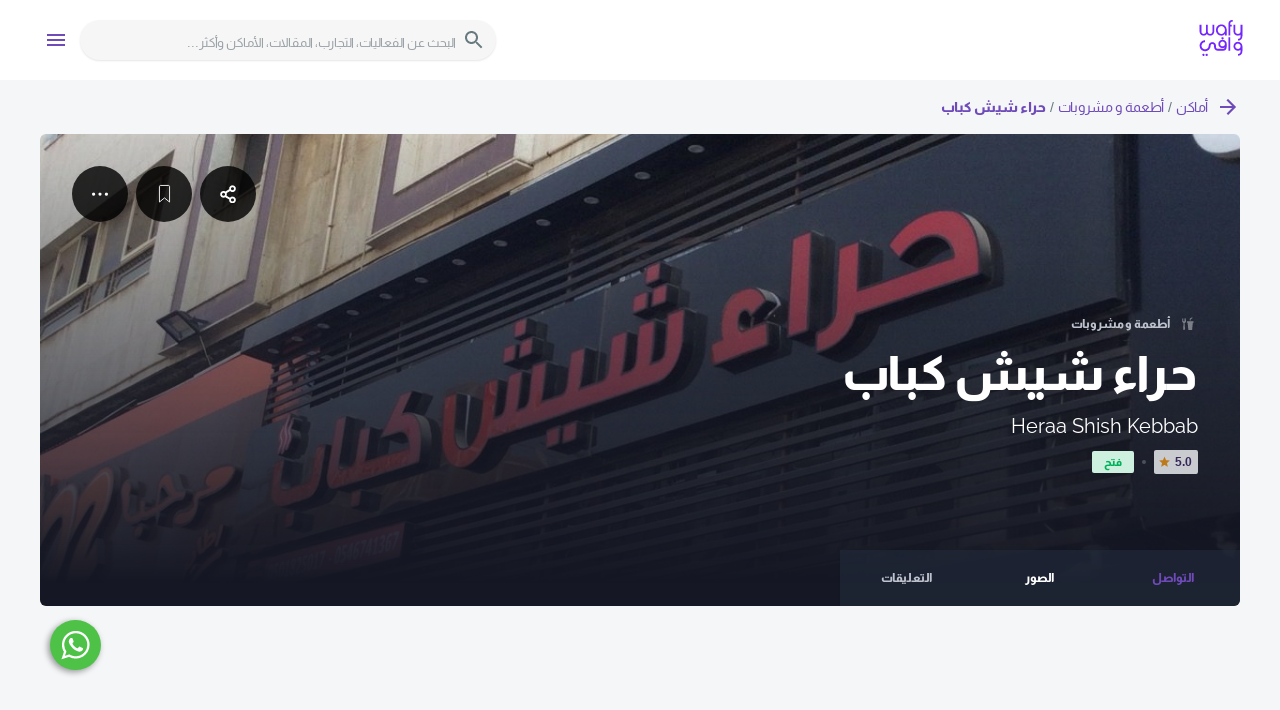

--- FILE ---
content_type: text/html; charset=utf-8
request_url: https://www.google.com/recaptcha/api2/aframe
body_size: 267
content:
<!DOCTYPE HTML><html><head><meta http-equiv="content-type" content="text/html; charset=UTF-8"></head><body><script nonce="heF8e6715zSjag2ZhD9SjA">/** Anti-fraud and anti-abuse applications only. See google.com/recaptcha */ try{var clients={'sodar':'https://pagead2.googlesyndication.com/pagead/sodar?'};window.addEventListener("message",function(a){try{if(a.source===window.parent){var b=JSON.parse(a.data);var c=clients[b['id']];if(c){var d=document.createElement('img');d.src=c+b['params']+'&rc='+(localStorage.getItem("rc::a")?sessionStorage.getItem("rc::b"):"");window.document.body.appendChild(d);sessionStorage.setItem("rc::e",parseInt(sessionStorage.getItem("rc::e")||0)+1);localStorage.setItem("rc::h",'1769431785457');}}}catch(b){}});window.parent.postMessage("_grecaptcha_ready", "*");}catch(b){}</script></body></html>